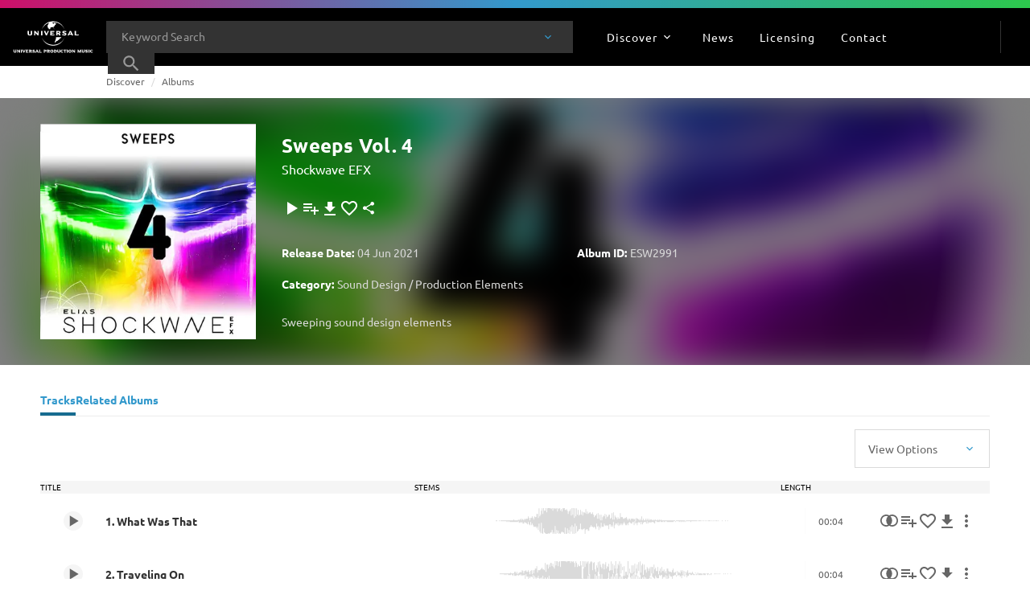

--- FILE ---
content_type: text/javascript; charset=utf-8
request_url: https://website.cdn.universalproductionmusic.com/dist/jss-website/browser/chunk-ERW4ZDFY.js
body_size: 3237
content:
import{Ac as S,Bb as h,Bc as A,Cb as g,Ja as l,Ka as D,Kb as w,Lb as c,Va as f,Yb as H,pa as R,ra as I,tc as v,va as o,yc as T}from"./chunk-JSUK2OFT.js";var M=["move","copy","link"],p="application/x-dnd",C="application/json",m="Text";function _(n){return n.substr(0,p.length)===p}function L(n){if(n.dataTransfer){let r=n.dataTransfer.types;if(!r)return m;for(let e=0;e<r.length;e++)if(r[e]===m||r[e]===C||_(r[e]))return r[e]}return null}function x(n,r,e){let t=p+(r.type?"-"+r.type:""),d=JSON.stringify(r);try{n.dataTransfer?.setData(t,d)}catch{try{n.dataTransfer?.setData(C,d)}catch{let F=u(M,e);n.dataTransfer&&(n.dataTransfer.effectAllowed=F[0]),n.dataTransfer?.setData(m,d)}}}function B(n,r){let e=L(n);return r===!0?e!==null&&_(e)?JSON.parse(n.dataTransfer?.getData(e)??"{}"):{}:e!==null?JSON.parse(n.dataTransfer?.getData(e)??"{}"):{}}function u(n,r){return r==="all"||r==="uninitialized"?n:n.filter(function(e){return r.toLowerCase().indexOf(e)!==-1})}function k(n,r){let e=r;for(;e.parentNode!==n;){if(!e.parentNode)return null;e=e.parentNode}return e}function N(n,r,e){let t=r.getBoundingClientRect();return e?n.clientX<t.left+t.width/2:n.clientY<t.top+t.height/2}function j(n,r){let e=window.getComputedStyle(r),t=parseFloat(e.paddingTop)||0,d=parseFloat(e.paddingLeft)||0,s=parseFloat(e.borderTopWidth)||0,a=parseFloat(e.borderLeftWidth)||0;return{x:n.offsetX+d+a,y:n.offsetY+t+s}}function Z(n,r,e){let t=e(n,r)||{x:0,y:0};n.dataTransfer.setDragImage(r,t.x,t.y)}var i={isDragging:!1,dropEffect:"none",effectAllowed:"all",type:void 0};function U(n,r,e){i.isDragging=!0,i.dropEffect="none",i.effectAllowed=r,i.type=e,n.dataTransfer&&(n.dataTransfer.effectAllowed=r)}function P(){i.isDragging=!1,i.dropEffect=void 0,i.effectAllowed=void 0,i.type=void 0}function E(n,r){i.isDragging===!0&&(i.dropEffect=r),n.dataTransfer&&(n.dataTransfer.dropEffect=r)}function O(n,r){let e=n.dataTransfer?n.dataTransfer.effectAllowed:"uninitialized",t=u(M,e);return i.isDragging===!0&&(t=u(t,i.effectAllowed)),r&&(t=u(t,r)),t.length===0?"none":n.ctrlKey&&t.indexOf("copy")!==-1?"copy":n.altKey&&t.indexOf("link")!==-1?"link":t[0]}function b(n){if(i.isDragging===!0)return i.type;let r=L(n);if(r!==null&&!(r===m||r===C))return r.substr(p.length+1)||void 0}function y(){return i.isDragging===!1}var z=i,ne=(()=>{class n{dndDraggableDirective=o(R(()=>Y));elementRef=o(f);ngOnInit(){this.dndDraggableDirective.registerDragImage(this.elementRef)}static \u0275fac=function(t){return new(t||n)};static \u0275dir=c({type:n,selectors:[["","dndDragImageRef",""]]})}return n})(),Y=(()=>{class n{dndDraggable;dndEffectAllowed="copy";dndType;dndDraggingClass="dndDragging";dndDraggingSourceClass="dndDraggingSource";dndDraggableDisabledClass="dndDraggableDisabled";dndDragImageOffsetFunction=j;dndStart=new l;dndDrag=new l;dndEnd=new l;dndMoved=new l;dndCopied=new l;dndLinked=new l;dndCanceled=new l;draggable=!0;dndHandle;dndDragImageElementRef;dragImage;isDragStarted=!1;elementRef=o(f);renderer=o(h);ngZone=o(D);set dndDisableIf(e){this.draggable=!e,this.draggable?this.renderer.removeClass(this.elementRef.nativeElement,this.dndDraggableDisabledClass):this.renderer.addClass(this.elementRef.nativeElement,this.dndDraggableDisabledClass)}set dndDisableDragIf(e){this.dndDisableIf=e}ngAfterViewInit(){this.ngZone.runOutsideAngular(()=>{this.elementRef.nativeElement.addEventListener("drag",this.dragEventHandler)})}ngOnDestroy(){this.elementRef.nativeElement.removeEventListener("drag",this.dragEventHandler),this.isDragStarted&&P()}onDragStart(e){if(!this.draggable)return!1;if(this.dndHandle!=null&&e._dndUsingHandle==null)return e.stopPropagation(),!1;U(e,this.dndEffectAllowed,this.dndType),this.isDragStarted=!0,x(e,{data:this.dndDraggable,type:this.dndType},z.effectAllowed),this.dragImage=this.determineDragImage(),this.renderer.addClass(this.dragImage,this.dndDraggingClass),(this.dndDragImageElementRef!=null||e._dndUsingHandle!=null)&&Z(e,this.dragImage,this.dndDragImageOffsetFunction);let t=this.renderer.listen(this.elementRef.nativeElement,"drag",()=>{this.renderer.addClass(this.elementRef.nativeElement,this.dndDraggingSourceClass),t()});return this.dndStart.emit(e),e.stopPropagation(),setTimeout(()=>{this.renderer.setStyle(this.dragImage,"pointer-events","none")},100),!0}onDrag(e){this.dndDrag.emit(e)}onDragEnd(e){if(!this.draggable||!this.isDragStarted)return;let t=z.dropEffect;this.renderer.setStyle(this.dragImage,"pointer-events","unset");let d;switch(t){case"copy":d=this.dndCopied;break;case"link":d=this.dndLinked;break;case"move":d=this.dndMoved;break;default:d=this.dndCanceled;break}d.emit(e),this.dndEnd.emit(e),P(),this.isDragStarted=!1,this.renderer.removeClass(this.dragImage,this.dndDraggingClass),window.setTimeout(()=>{this.renderer.removeClass(this.elementRef.nativeElement,this.dndDraggingSourceClass)},0),e.stopPropagation()}registerDragHandle(e){this.dndHandle=e}registerDragImage(e){this.dndDragImageElementRef=e}dragEventHandler=e=>this.onDrag(e);determineDragImage(){return typeof this.dndDragImageElementRef<"u"?this.dndDragImageElementRef.nativeElement:this.elementRef.nativeElement}static \u0275fac=function(t){return new(t||n)};static \u0275dir=c({type:n,selectors:[["","dndDraggable",""]],hostVars:1,hostBindings:function(t,d){t&1&&v("dragstart",function(a){return d.onDragStart(a)})("dragend",function(a){return d.onDragEnd(a)}),t&2&&H("draggable",d.draggable)},inputs:{dndDraggable:"dndDraggable",dndEffectAllowed:"dndEffectAllowed",dndType:"dndType",dndDraggingClass:"dndDraggingClass",dndDraggingSourceClass:"dndDraggingSourceClass",dndDraggableDisabledClass:"dndDraggableDisabledClass",dndDragImageOffsetFunction:"dndDragImageOffsetFunction",dndDisableIf:"dndDisableIf",dndDisableDragIf:"dndDisableDragIf"},outputs:{dndStart:"dndStart",dndDrag:"dndDrag",dndEnd:"dndEnd",dndMoved:"dndMoved",dndCopied:"dndCopied",dndLinked:"dndLinked",dndCanceled:"dndCanceled"}})}return n})(),J=(()=>{class n{elementRef;constructor(e){this.elementRef=e}ngOnInit(){this.elementRef.nativeElement.style.pointerEvents="none"}static \u0275fac=function(t){return new(t||n)(g(f))};static \u0275dir=c({type:n,selectors:[["","dndPlaceholderRef",""]]})}return n})(),te=(()=>{class n{ngZone;elementRef;renderer;dndDropzone="";dndEffectAllowed="uninitialized";dndAllowExternal=!1;dndHorizontal=!1;dndDragoverClass="dndDragover";dndDropzoneDisabledClass="dndDropzoneDisabled";dndDragover=new l;dndDrop=new l;dndPlaceholderRef;placeholder=null;disabled=!1;constructor(e,t,d){this.ngZone=e,this.elementRef=t,this.renderer=d}set dndDisableIf(e){this.disabled=e,this.disabled?this.renderer.addClass(this.elementRef.nativeElement,this.dndDropzoneDisabledClass):this.renderer.removeClass(this.elementRef.nativeElement,this.dndDropzoneDisabledClass)}set dndDisableDropIf(e){this.dndDisableIf=e}ngAfterViewInit(){this.placeholder=this.tryGetPlaceholder(),this.removePlaceholderFromDOM(),this.ngZone.runOutsideAngular(()=>{this.elementRef.nativeElement.addEventListener("dragenter",this.dragEnterEventHandler),this.elementRef.nativeElement.addEventListener("dragover",this.dragOverEventHandler),this.elementRef.nativeElement.addEventListener("dragleave",this.dragLeaveEventHandler)})}ngOnDestroy(){this.elementRef.nativeElement.removeEventListener("dragenter",this.dragEnterEventHandler),this.elementRef.nativeElement.removeEventListener("dragover",this.dragOverEventHandler),this.elementRef.nativeElement.removeEventListener("dragleave",this.dragLeaveEventHandler)}onDragEnter(e){if(e._dndDropzoneActive===!0){this.cleanupDragoverState();return}if(e._dndDropzoneActive==null){let d=document.elementFromPoint(e.clientX,e.clientY);this.elementRef.nativeElement.contains(d)&&(e._dndDropzoneActive=!0)}let t=b(e);this.isDropAllowed(t)&&e.preventDefault()}onDragOver(e){if(e.defaultPrevented)return;let t=b(e);if(!this.isDropAllowed(t))return;this.checkAndUpdatePlaceholderPosition(e);let d=O(e,this.dndEffectAllowed);if(d==="none"){this.cleanupDragoverState();return}e.preventDefault(),E(e,d),this.dndDragover.emit(e),this.renderer.addClass(this.elementRef.nativeElement,this.dndDragoverClass)}onDrop(e){try{let t=b(e);if(!this.isDropAllowed(t))return;let d=B(e,y());if(!this.isDropAllowed(d.type))return;e.preventDefault();let s=O(e);if(E(e,s),s==="none")return;let a=this.getPlaceholderIndex();if(a===-1)return;this.dndDrop.emit({event:e,dropEffect:s,isExternal:y(),data:d.data,index:a,type:t}),e.stopPropagation()}finally{this.cleanupDragoverState()}}onDragLeave(e){if(e.preventDefault(),e.stopPropagation(),e._dndDropzoneActive==null&&this.elementRef.nativeElement.contains(e.relatedTarget)){e._dndDropzoneActive=!0;return}this.cleanupDragoverState(),E(e,"none")}dragEnterEventHandler=e=>this.onDragEnter(e);dragOverEventHandler=e=>this.onDragOver(e);dragLeaveEventHandler=e=>this.onDragLeave(e);isDropAllowed(e){if(this.disabled||y()&&!this.dndAllowExternal)return!1;if(!this.dndDropzone||!e)return!0;if(!Array.isArray(this.dndDropzone))throw new Error("dndDropzone: bound value to [dndDropzone] must be an array!");return this.dndDropzone.indexOf(e)!==-1}tryGetPlaceholder(){return typeof this.dndPlaceholderRef<"u"?this.dndPlaceholderRef.elementRef.nativeElement:this.elementRef.nativeElement.querySelector("[dndPlaceholderRef]")}removePlaceholderFromDOM(){this.placeholder!==null&&this.placeholder.parentNode!==null&&this.placeholder.parentNode.removeChild(this.placeholder)}checkAndUpdatePlaceholderPosition(e){if(this.placeholder===null)return;this.placeholder.parentNode!==this.elementRef.nativeElement&&this.renderer.appendChild(this.elementRef.nativeElement,this.placeholder);let t=k(this.elementRef.nativeElement,e.target);if(t===null||t===this.placeholder)return;N(e,t,this.dndHorizontal)?t.previousSibling!==this.placeholder&&this.renderer.insertBefore(this.elementRef.nativeElement,this.placeholder,t):t.nextSibling!==this.placeholder&&this.renderer.insertBefore(this.elementRef.nativeElement,this.placeholder,t.nextSibling)}getPlaceholderIndex(){if(this.placeholder===null)return;let e=this.elementRef.nativeElement;return Array.prototype.indexOf.call(e.children,this.placeholder)}cleanupDragoverState(){this.renderer.removeClass(this.elementRef.nativeElement,this.dndDragoverClass),this.removePlaceholderFromDOM()}static \u0275fac=function(t){return new(t||n)(g(D),g(f),g(h))};static \u0275dir=c({type:n,selectors:[["","dndDropzone",""]],contentQueries:function(t,d,s){if(t&1&&T(s,J,5),t&2){let a;S(a=A())&&(d.dndPlaceholderRef=a.first)}},hostBindings:function(t,d){t&1&&v("drop",function(a){return d.onDrop(a)})},inputs:{dndDropzone:"dndDropzone",dndEffectAllowed:"dndEffectAllowed",dndAllowExternal:"dndAllowExternal",dndHorizontal:"dndHorizontal",dndDragoverClass:"dndDragoverClass",dndDropzoneDisabledClass:"dndDropzoneDisabledClass",dndDisableIf:"dndDisableIf",dndDisableDropIf:"dndDisableDropIf"},outputs:{dndDragover:"dndDragover",dndDrop:"dndDrop"}})}return n})();var re=(()=>{class n{static \u0275fac=function(t){return new(t||n)};static \u0275mod=w({type:n});static \u0275inj=I({})}return n})();export{ne as a,Y as b,J as c,te as d,re as e};
